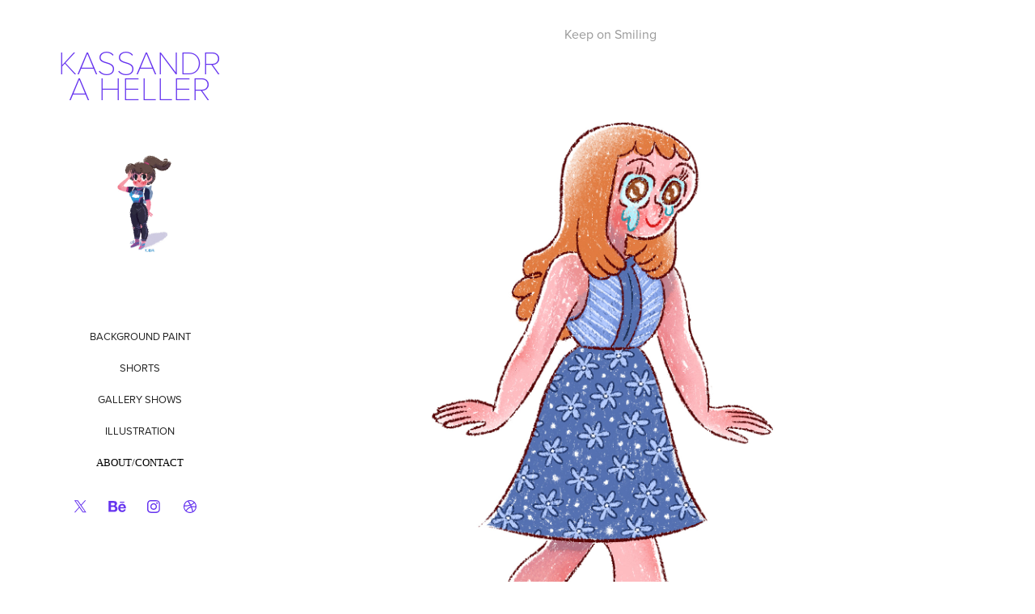

--- FILE ---
content_type: text/html; charset=utf-8
request_url: https://kassandraheller.myportfolio.com/keep-on-smiling
body_size: 8859
content:
<!DOCTYPE HTML>
<html lang="en-US">
<head>
  <meta charset="UTF-8" />
  <meta name="viewport" content="width=device-width, initial-scale=1" />
      <meta name="keywords"  content="ILLUSTRATION,animation,art,art directing,children illustration,books,dry brush" />
      <meta name="description"  content="A drawing of a manager dealing with too much on her plate and all she can do is keep chipping away at the work that needs to be done. " />
      <meta name="twitter:card"  content="summary_large_image" />
      <meta name="twitter:site"  content="@AdobePortfolio" />
      <meta  property="og:title" content="kassandra heller - Keep on Smiling" />
      <meta  property="og:description" content="A drawing of a manager dealing with too much on her plate and all she can do is keep chipping away at the work that needs to be done. " />
      <meta  property="og:image" content="https://cdn.myportfolio.com/3604d1cc560eaceb59dee0632aca2ace/e208722f-e667-48d4-b5ad-e3f6b000f04f_car_202x158.jpg?h=5c83669f14a47e466a949a8635153f2d" />
        <link rel="icon" href="https://cdn.myportfolio.com/3604d1cc560eaceb59dee0632aca2ace/6495544c-07c0-4156-8031-3950b5e7f518_carw_1x1x32.jpg?h=770a9c8a7af2c71d19607fa87bb595aa" />
      <link rel="stylesheet" href="/dist/css/main.css" type="text/css" />
      <link rel="stylesheet" href="https://cdn.myportfolio.com/3604d1cc560eaceb59dee0632aca2ace/717829a48b5fad64747b7bf2f577ae731714449146.css?h=d3dda0aa61c04deb128c9f59b72e3f85" type="text/css" />
    <link rel="canonical" href="https://kassandraheller.myportfolio.com/keep-on-smiling" />
      <title>kassandra heller - Keep on Smiling</title>
    <script type="text/javascript" src="//use.typekit.net/ik/[base64].js?cb=35f77bfb8b50944859ea3d3804e7194e7a3173fb" async onload="
    try {
      window.Typekit.load();
    } catch (e) {
      console.warn('Typekit not loaded.');
    }
    "></script>
</head>
  <body class="transition-enabled">  <div class='page-background-video page-background-video-with-panel'>
  </div>
  <div class="js-responsive-nav">
    <div class="responsive-nav has-social">
      <div class="close-responsive-click-area js-close-responsive-nav">
        <div class="close-responsive-button"></div>
      </div>
          <nav data-hover-hint="nav">
              <ul class="group">
                  <li class="gallery-title"><a href="/background-paint"  >Background Paint</a></li>
              </ul>
              <ul class="group">
                  <li class="gallery-title"><a href="/shorts"  >Shorts</a></li>
              </ul>
              <ul class="group">
                  <li class="gallery-title"><a href="/gallery-shows"  >Gallery Shows</a></li>
              </ul>
              <ul class="group">
                  <li class="gallery-title"><a href="/work"  >Illustration</a></li>
              </ul>
      <div class="page-title">
        <a href="/contact" >About/Contact</a>
      </div>
              <div class="social pf-nav-social" data-hover-hint="navSocialIcons">
                <ul>
                        <li>
                          <a href="https://twitter.com/KassandraHeller" target="_blank">
                            <svg xmlns="http://www.w3.org/2000/svg" xmlns:xlink="http://www.w3.org/1999/xlink" version="1.1" x="0px" y="0px" viewBox="-8 -3 35 24" xml:space="preserve" class="icon"><path d="M10.4 7.4 16.9 0h-1.5L9.7 6.4 5.2 0H0l6.8 9.7L0 17.4h1.5l5.9-6.8 4.7 6.8h5.2l-6.9-10ZM8.3 9.8l-.7-1-5.5-7.6h2.4l4.4 6.2.7 1 5.7 8h-2.4L8.3 9.8Z"/></svg>
                          </a>
                        </li>
                        <li>
                          <a href="https://www.behance.net/kassandrahell" target="_blank">
                            <svg id="Layer_1" data-name="Layer 1" xmlns="http://www.w3.org/2000/svg" viewBox="0 0 30 24" class="icon"><path id="path-1" d="M18.83,14.38a2.78,2.78,0,0,0,.65,1.9,2.31,2.31,0,0,0,1.7.59,2.31,2.31,0,0,0,1.38-.41,1.79,1.79,0,0,0,.71-0.87h2.31a4.48,4.48,0,0,1-1.71,2.53,5,5,0,0,1-2.78.76,5.53,5.53,0,0,1-2-.37,4.34,4.34,0,0,1-1.55-1,4.77,4.77,0,0,1-1-1.63,6.29,6.29,0,0,1,0-4.13,4.83,4.83,0,0,1,1-1.64A4.64,4.64,0,0,1,19.09,9a4.86,4.86,0,0,1,2-.4A4.5,4.5,0,0,1,23.21,9a4.36,4.36,0,0,1,1.5,1.3,5.39,5.39,0,0,1,.84,1.86,7,7,0,0,1,.18,2.18h-6.9Zm3.67-3.24A1.94,1.94,0,0,0,21,10.6a2.26,2.26,0,0,0-1,.22,2,2,0,0,0-.66.54,1.94,1.94,0,0,0-.35.69,3.47,3.47,0,0,0-.12.65h4.29A2.75,2.75,0,0,0,22.5,11.14ZM18.29,6h5.36V7.35H18.29V6ZM13.89,17.7a4.4,4.4,0,0,1-1.51.7,6.44,6.44,0,0,1-1.73.22H4.24V5.12h6.24a7.7,7.7,0,0,1,1.73.17,3.67,3.67,0,0,1,1.33.56,2.6,2.6,0,0,1,.86,1,3.74,3.74,0,0,1,.3,1.58,3,3,0,0,1-.46,1.7,3.33,3.33,0,0,1-1.35,1.12,3.19,3.19,0,0,1,1.82,1.26,3.79,3.79,0,0,1,.59,2.17,3.79,3.79,0,0,1-.39,1.77A3.24,3.24,0,0,1,13.89,17.7ZM11.72,8.19a1.25,1.25,0,0,0-.45-0.47,1.88,1.88,0,0,0-.64-0.24,5.5,5.5,0,0,0-.76-0.05H7.16v3.16h3a2,2,0,0,0,1.28-.38A1.43,1.43,0,0,0,11.89,9,1.73,1.73,0,0,0,11.72,8.19ZM11.84,13a2.39,2.39,0,0,0-1.52-.45H7.16v3.73h3.11a3.61,3.61,0,0,0,.82-0.09A2,2,0,0,0,11.77,16a1.39,1.39,0,0,0,.47-0.54,1.85,1.85,0,0,0,.17-0.88A1.77,1.77,0,0,0,11.84,13Z"/></svg>
                          </a>
                        </li>
                        <li>
                          <a href="https://www.instagram.com/kassandraheller/" target="_blank">
                            <svg version="1.1" id="Layer_1" xmlns="http://www.w3.org/2000/svg" xmlns:xlink="http://www.w3.org/1999/xlink" viewBox="0 0 30 24" style="enable-background:new 0 0 30 24;" xml:space="preserve" class="icon">
                            <g>
                              <path d="M15,5.4c2.1,0,2.4,0,3.2,0c0.8,0,1.2,0.2,1.5,0.3c0.4,0.1,0.6,0.3,0.9,0.6c0.3,0.3,0.5,0.5,0.6,0.9
                                c0.1,0.3,0.2,0.7,0.3,1.5c0,0.8,0,1.1,0,3.2s0,2.4,0,3.2c0,0.8-0.2,1.2-0.3,1.5c-0.1,0.4-0.3,0.6-0.6,0.9c-0.3,0.3-0.5,0.5-0.9,0.6
                                c-0.3,0.1-0.7,0.2-1.5,0.3c-0.8,0-1.1,0-3.2,0s-2.4,0-3.2,0c-0.8,0-1.2-0.2-1.5-0.3c-0.4-0.1-0.6-0.3-0.9-0.6
                                c-0.3-0.3-0.5-0.5-0.6-0.9c-0.1-0.3-0.2-0.7-0.3-1.5c0-0.8,0-1.1,0-3.2s0-2.4,0-3.2c0-0.8,0.2-1.2,0.3-1.5c0.1-0.4,0.3-0.6,0.6-0.9
                                c0.3-0.3,0.5-0.5,0.9-0.6c0.3-0.1,0.7-0.2,1.5-0.3C12.6,5.4,12.9,5.4,15,5.4 M15,4c-2.2,0-2.4,0-3.3,0c-0.9,0-1.4,0.2-1.9,0.4
                                c-0.5,0.2-1,0.5-1.4,0.9C7.9,5.8,7.6,6.2,7.4,6.8C7.2,7.3,7.1,7.9,7,8.7C7,9.6,7,9.8,7,12s0,2.4,0,3.3c0,0.9,0.2,1.4,0.4,1.9
                                c0.2,0.5,0.5,1,0.9,1.4c0.4,0.4,0.9,0.7,1.4,0.9c0.5,0.2,1.1,0.3,1.9,0.4c0.9,0,1.1,0,3.3,0s2.4,0,3.3,0c0.9,0,1.4-0.2,1.9-0.4
                                c0.5-0.2,1-0.5,1.4-0.9c0.4-0.4,0.7-0.9,0.9-1.4c0.2-0.5,0.3-1.1,0.4-1.9c0-0.9,0-1.1,0-3.3s0-2.4,0-3.3c0-0.9-0.2-1.4-0.4-1.9
                                c-0.2-0.5-0.5-1-0.9-1.4c-0.4-0.4-0.9-0.7-1.4-0.9c-0.5-0.2-1.1-0.3-1.9-0.4C17.4,4,17.2,4,15,4L15,4L15,4z"/>
                              <path d="M15,7.9c-2.3,0-4.1,1.8-4.1,4.1s1.8,4.1,4.1,4.1s4.1-1.8,4.1-4.1S17.3,7.9,15,7.9L15,7.9z M15,14.7c-1.5,0-2.7-1.2-2.7-2.7
                                c0-1.5,1.2-2.7,2.7-2.7s2.7,1.2,2.7,2.7C17.7,13.5,16.5,14.7,15,14.7L15,14.7z"/>
                              <path d="M20.2,7.7c0,0.5-0.4,1-1,1s-1-0.4-1-1s0.4-1,1-1S20.2,7.2,20.2,7.7L20.2,7.7z"/>
                            </g>
                            </svg>
                          </a>
                        </li>
                        <li>
                          <a href="https://dribbble.com/kassandra-heller" target="_blank">
                            <svg xmlns="http://www.w3.org/2000/svg" xmlns:xlink="http://www.w3.org/1999/xlink" version="1.1" id="Layer_1" x="0px" y="0px" viewBox="0 0 30 24" xml:space="preserve" class="icon"><path d="M15 20c-4.41 0-8-3.59-8-8s3.59-8 8-8c4.41 0 8 3.6 8 8S19.41 20 15 20L15 20z M21.75 13.1 c-0.23-0.07-2.12-0.64-4.26-0.29c0.89 2.5 1.3 4.5 1.3 4.87C20.35 16.6 21.4 15 21.8 13.1L21.75 13.1z M17.67 18.3 c-0.1-0.6-0.5-2.69-1.46-5.18c-0.02 0-0.03 0.01-0.05 0.01c-3.85 1.34-5.24 4.02-5.36 4.27c1.16 0.9 2.6 1.4 4.2 1.4 C15.95 18.8 16.9 18.6 17.7 18.3L17.67 18.3z M9.92 16.58c0.15-0.27 2.03-3.37 5.55-4.51c0.09-0.03 0.18-0.06 0.27-0.08 c-0.17-0.39-0.36-0.78-0.55-1.16c-3.41 1.02-6.72 0.98-7.02 0.97c0 0.1 0 0.1 0 0.21C8.17 13.8 8.8 15.4 9.9 16.58L9.92 16.6 z M8.31 10.61c0.31 0 3.1 0 6.32-0.83c-1.13-2.01-2.35-3.7-2.53-3.95C10.18 6.7 8.8 8.5 8.3 10.61L8.31 10.61z M13.4 5.4 c0.19 0.2 1.4 1.9 2.5 4c2.43-0.91 3.46-2.29 3.58-2.47C18.32 5.8 16.7 5.2 15 5.18C14.45 5.2 13.9 5.2 13.4 5.4 L13.4 5.37z M20.29 7.69c-0.14 0.19-1.29 1.66-3.82 2.69c0.16 0.3 0.3 0.7 0.5 0.99c0.05 0.1 0.1 0.2 0.1 0.3 c2.27-0.29 4.5 0.2 4.8 0.22C21.82 10.3 21.2 8.8 20.3 7.69L20.29 7.69z"/></svg>
                          </a>
                        </li>
                </ul>
              </div>
          </nav>
    </div>
  </div>
  <div class="site-wrap cfix js-site-wrap">
    <div class="site-container">
      <div class="site-content e2e-site-content">
        <div class="sidebar-content">
          <header class="site-header">
              <div class="logo-wrap" data-hover-hint="logo">
                    <div class="logo e2e-site-logo-text logo-text  ">
    <a href="/contact" class="preserve-whitespace">Kassandra Heller</a>

</div>
<div class="logo-secondary logo-secondary-image ">
    <div class="image-normal image-link">
     <img src="https://cdn.myportfolio.com/3604d1cc560eaceb59dee0632aca2ace/1b039ec4-7e33-4636-a5d5-39138c2e2151_rwc_0x0x2700x2700x4096.jpg?h=8d4ed0c274c0f86ae4bed57282811490" alt="Welcome to my portfolio">
    </div>
</div>

              </div>
  <div class="hamburger-click-area js-hamburger">
    <div class="hamburger">
      <i></i>
      <i></i>
      <i></i>
    </div>
  </div>
          </header>
              <nav data-hover-hint="nav">
              <ul class="group">
                  <li class="gallery-title"><a href="/background-paint"  >Background Paint</a></li>
              </ul>
              <ul class="group">
                  <li class="gallery-title"><a href="/shorts"  >Shorts</a></li>
              </ul>
              <ul class="group">
                  <li class="gallery-title"><a href="/gallery-shows"  >Gallery Shows</a></li>
              </ul>
              <ul class="group">
                  <li class="gallery-title"><a href="/work"  >Illustration</a></li>
              </ul>
      <div class="page-title">
        <a href="/contact" >About/Contact</a>
      </div>
                  <div class="social pf-nav-social" data-hover-hint="navSocialIcons">
                    <ul>
                            <li>
                              <a href="https://twitter.com/KassandraHeller" target="_blank">
                                <svg xmlns="http://www.w3.org/2000/svg" xmlns:xlink="http://www.w3.org/1999/xlink" version="1.1" x="0px" y="0px" viewBox="-8 -3 35 24" xml:space="preserve" class="icon"><path d="M10.4 7.4 16.9 0h-1.5L9.7 6.4 5.2 0H0l6.8 9.7L0 17.4h1.5l5.9-6.8 4.7 6.8h5.2l-6.9-10ZM8.3 9.8l-.7-1-5.5-7.6h2.4l4.4 6.2.7 1 5.7 8h-2.4L8.3 9.8Z"/></svg>
                              </a>
                            </li>
                            <li>
                              <a href="https://www.behance.net/kassandrahell" target="_blank">
                                <svg id="Layer_1" data-name="Layer 1" xmlns="http://www.w3.org/2000/svg" viewBox="0 0 30 24" class="icon"><path id="path-1" d="M18.83,14.38a2.78,2.78,0,0,0,.65,1.9,2.31,2.31,0,0,0,1.7.59,2.31,2.31,0,0,0,1.38-.41,1.79,1.79,0,0,0,.71-0.87h2.31a4.48,4.48,0,0,1-1.71,2.53,5,5,0,0,1-2.78.76,5.53,5.53,0,0,1-2-.37,4.34,4.34,0,0,1-1.55-1,4.77,4.77,0,0,1-1-1.63,6.29,6.29,0,0,1,0-4.13,4.83,4.83,0,0,1,1-1.64A4.64,4.64,0,0,1,19.09,9a4.86,4.86,0,0,1,2-.4A4.5,4.5,0,0,1,23.21,9a4.36,4.36,0,0,1,1.5,1.3,5.39,5.39,0,0,1,.84,1.86,7,7,0,0,1,.18,2.18h-6.9Zm3.67-3.24A1.94,1.94,0,0,0,21,10.6a2.26,2.26,0,0,0-1,.22,2,2,0,0,0-.66.54,1.94,1.94,0,0,0-.35.69,3.47,3.47,0,0,0-.12.65h4.29A2.75,2.75,0,0,0,22.5,11.14ZM18.29,6h5.36V7.35H18.29V6ZM13.89,17.7a4.4,4.4,0,0,1-1.51.7,6.44,6.44,0,0,1-1.73.22H4.24V5.12h6.24a7.7,7.7,0,0,1,1.73.17,3.67,3.67,0,0,1,1.33.56,2.6,2.6,0,0,1,.86,1,3.74,3.74,0,0,1,.3,1.58,3,3,0,0,1-.46,1.7,3.33,3.33,0,0,1-1.35,1.12,3.19,3.19,0,0,1,1.82,1.26,3.79,3.79,0,0,1,.59,2.17,3.79,3.79,0,0,1-.39,1.77A3.24,3.24,0,0,1,13.89,17.7ZM11.72,8.19a1.25,1.25,0,0,0-.45-0.47,1.88,1.88,0,0,0-.64-0.24,5.5,5.5,0,0,0-.76-0.05H7.16v3.16h3a2,2,0,0,0,1.28-.38A1.43,1.43,0,0,0,11.89,9,1.73,1.73,0,0,0,11.72,8.19ZM11.84,13a2.39,2.39,0,0,0-1.52-.45H7.16v3.73h3.11a3.61,3.61,0,0,0,.82-0.09A2,2,0,0,0,11.77,16a1.39,1.39,0,0,0,.47-0.54,1.85,1.85,0,0,0,.17-0.88A1.77,1.77,0,0,0,11.84,13Z"/></svg>
                              </a>
                            </li>
                            <li>
                              <a href="https://www.instagram.com/kassandraheller/" target="_blank">
                                <svg version="1.1" id="Layer_1" xmlns="http://www.w3.org/2000/svg" xmlns:xlink="http://www.w3.org/1999/xlink" viewBox="0 0 30 24" style="enable-background:new 0 0 30 24;" xml:space="preserve" class="icon">
                                <g>
                                  <path d="M15,5.4c2.1,0,2.4,0,3.2,0c0.8,0,1.2,0.2,1.5,0.3c0.4,0.1,0.6,0.3,0.9,0.6c0.3,0.3,0.5,0.5,0.6,0.9
                                    c0.1,0.3,0.2,0.7,0.3,1.5c0,0.8,0,1.1,0,3.2s0,2.4,0,3.2c0,0.8-0.2,1.2-0.3,1.5c-0.1,0.4-0.3,0.6-0.6,0.9c-0.3,0.3-0.5,0.5-0.9,0.6
                                    c-0.3,0.1-0.7,0.2-1.5,0.3c-0.8,0-1.1,0-3.2,0s-2.4,0-3.2,0c-0.8,0-1.2-0.2-1.5-0.3c-0.4-0.1-0.6-0.3-0.9-0.6
                                    c-0.3-0.3-0.5-0.5-0.6-0.9c-0.1-0.3-0.2-0.7-0.3-1.5c0-0.8,0-1.1,0-3.2s0-2.4,0-3.2c0-0.8,0.2-1.2,0.3-1.5c0.1-0.4,0.3-0.6,0.6-0.9
                                    c0.3-0.3,0.5-0.5,0.9-0.6c0.3-0.1,0.7-0.2,1.5-0.3C12.6,5.4,12.9,5.4,15,5.4 M15,4c-2.2,0-2.4,0-3.3,0c-0.9,0-1.4,0.2-1.9,0.4
                                    c-0.5,0.2-1,0.5-1.4,0.9C7.9,5.8,7.6,6.2,7.4,6.8C7.2,7.3,7.1,7.9,7,8.7C7,9.6,7,9.8,7,12s0,2.4,0,3.3c0,0.9,0.2,1.4,0.4,1.9
                                    c0.2,0.5,0.5,1,0.9,1.4c0.4,0.4,0.9,0.7,1.4,0.9c0.5,0.2,1.1,0.3,1.9,0.4c0.9,0,1.1,0,3.3,0s2.4,0,3.3,0c0.9,0,1.4-0.2,1.9-0.4
                                    c0.5-0.2,1-0.5,1.4-0.9c0.4-0.4,0.7-0.9,0.9-1.4c0.2-0.5,0.3-1.1,0.4-1.9c0-0.9,0-1.1,0-3.3s0-2.4,0-3.3c0-0.9-0.2-1.4-0.4-1.9
                                    c-0.2-0.5-0.5-1-0.9-1.4c-0.4-0.4-0.9-0.7-1.4-0.9c-0.5-0.2-1.1-0.3-1.9-0.4C17.4,4,17.2,4,15,4L15,4L15,4z"/>
                                  <path d="M15,7.9c-2.3,0-4.1,1.8-4.1,4.1s1.8,4.1,4.1,4.1s4.1-1.8,4.1-4.1S17.3,7.9,15,7.9L15,7.9z M15,14.7c-1.5,0-2.7-1.2-2.7-2.7
                                    c0-1.5,1.2-2.7,2.7-2.7s2.7,1.2,2.7,2.7C17.7,13.5,16.5,14.7,15,14.7L15,14.7z"/>
                                  <path d="M20.2,7.7c0,0.5-0.4,1-1,1s-1-0.4-1-1s0.4-1,1-1S20.2,7.2,20.2,7.7L20.2,7.7z"/>
                                </g>
                                </svg>
                              </a>
                            </li>
                            <li>
                              <a href="https://dribbble.com/kassandra-heller" target="_blank">
                                <svg xmlns="http://www.w3.org/2000/svg" xmlns:xlink="http://www.w3.org/1999/xlink" version="1.1" id="Layer_1" x="0px" y="0px" viewBox="0 0 30 24" xml:space="preserve" class="icon"><path d="M15 20c-4.41 0-8-3.59-8-8s3.59-8 8-8c4.41 0 8 3.6 8 8S19.41 20 15 20L15 20z M21.75 13.1 c-0.23-0.07-2.12-0.64-4.26-0.29c0.89 2.5 1.3 4.5 1.3 4.87C20.35 16.6 21.4 15 21.8 13.1L21.75 13.1z M17.67 18.3 c-0.1-0.6-0.5-2.69-1.46-5.18c-0.02 0-0.03 0.01-0.05 0.01c-3.85 1.34-5.24 4.02-5.36 4.27c1.16 0.9 2.6 1.4 4.2 1.4 C15.95 18.8 16.9 18.6 17.7 18.3L17.67 18.3z M9.92 16.58c0.15-0.27 2.03-3.37 5.55-4.51c0.09-0.03 0.18-0.06 0.27-0.08 c-0.17-0.39-0.36-0.78-0.55-1.16c-3.41 1.02-6.72 0.98-7.02 0.97c0 0.1 0 0.1 0 0.21C8.17 13.8 8.8 15.4 9.9 16.58L9.92 16.6 z M8.31 10.61c0.31 0 3.1 0 6.32-0.83c-1.13-2.01-2.35-3.7-2.53-3.95C10.18 6.7 8.8 8.5 8.3 10.61L8.31 10.61z M13.4 5.4 c0.19 0.2 1.4 1.9 2.5 4c2.43-0.91 3.46-2.29 3.58-2.47C18.32 5.8 16.7 5.2 15 5.18C14.45 5.2 13.9 5.2 13.4 5.4 L13.4 5.37z M20.29 7.69c-0.14 0.19-1.29 1.66-3.82 2.69c0.16 0.3 0.3 0.7 0.5 0.99c0.05 0.1 0.1 0.2 0.1 0.3 c2.27-0.29 4.5 0.2 4.8 0.22C21.82 10.3 21.2 8.8 20.3 7.69L20.29 7.69z"/></svg>
                              </a>
                            </li>
                    </ul>
                  </div>
              </nav>
        </div>
        <main>
  <div class="page-container" data-context="page.page.container" data-hover-hint="pageContainer">
    <section class="page standard-modules">
      <div class="page-content js-page-content" data-context="pages" data-identity="id:p5de81bceb686ab64e263ca3c55d45f0a8c345cbd20ae54e2c78c0">
        <div id="project-canvas" class="js-project-modules modules content">
          <div id="project-modules">
              
              
              
              
              
              <div class="project-module module text project-module-text align-center js-project-module e2e-site-project-module-text">
  <div class="rich-text js-text-editable module-text"><div data-style-network="text-align: center;" data-class-network="title"><span data-class-network="texteditor-inline-fontsize" data-style-network="font-size:45px;"><span data-class-network="texteditor-inline-color" data-style-network="color:#FCCA00;">Keep on Smiling</span></span></div></div>
</div>

              
              
              
              
              
              <div class="project-module module image project-module-image js-js-project-module" >

  

  
     <div class="js-lightbox" data-src="https://cdn.myportfolio.com/3604d1cc560eaceb59dee0632aca2ace/5a93eca5-b7c5-45ed-97f0-9b81e1b9eca7.jpg?h=2678756427575be125240d48a6457bcd">
           <img
             class="js-lazy e2e-site-project-module-image"
             src="[data-uri]"
             data-src="https://cdn.myportfolio.com/3604d1cc560eaceb59dee0632aca2ace/5a93eca5-b7c5-45ed-97f0-9b81e1b9eca7_rw_3840.jpg?h=ac8e422f1288885d866e410f74ea4efb"
             data-srcset="https://cdn.myportfolio.com/3604d1cc560eaceb59dee0632aca2ace/5a93eca5-b7c5-45ed-97f0-9b81e1b9eca7_rw_600.jpg?h=15a807e68de70803ed18b60f2d65eb9a 600w,https://cdn.myportfolio.com/3604d1cc560eaceb59dee0632aca2ace/5a93eca5-b7c5-45ed-97f0-9b81e1b9eca7_rw_1200.jpg?h=7942230ba81c7c36d87cd627b68bed7c 1200w,https://cdn.myportfolio.com/3604d1cc560eaceb59dee0632aca2ace/5a93eca5-b7c5-45ed-97f0-9b81e1b9eca7_rw_1920.jpg?h=ff24dabd58246e682865cff564965837 1920w,https://cdn.myportfolio.com/3604d1cc560eaceb59dee0632aca2ace/5a93eca5-b7c5-45ed-97f0-9b81e1b9eca7_rw_3840.jpg?h=ac8e422f1288885d866e410f74ea4efb 3840w,"
             data-sizes="(max-width: 3840px) 100vw, 3840px"
             width="3840"
             height="0"
             style="padding-bottom: 90%; background: rgba(0, 0, 0, 0.03)"
             
           >
     </div>
  

</div>

              
              
              
              
              
              
              
              
          </div>
        </div>
      </div>
    </section>
          <section class="other-projects" data-context="page.page.other_pages" data-hover-hint="otherPages">
            <div class="title-wrapper">
              <div class="title-container">
                  <h3 class="other-projects-title preserve-whitespace">You may also like</h3>
              </div>
            </div>
            <div class="project-covers">
                  <a class="project-cover js-project-cover-touch hold-space" href="/grandma" data-context="pages" data-identity="id:p5dd57a75a6a4de2c1386b68843a4ed716bef77719eef1c724690d">
                      <div class="cover-image-wrap">
                        <div class="cover-image">
                            <div class="cover cover-normal">

            <img
              class="cover__img js-lazy"
              src="https://cdn.myportfolio.com/3604d1cc560eaceb59dee0632aca2ace/13663a39-ed6d-482b-9fd3-46b497165c86_carw_202x158x32.jpg?h=abe0ee693c11f3554995c00f3454afe3"
              data-src="https://cdn.myportfolio.com/3604d1cc560eaceb59dee0632aca2ace/13663a39-ed6d-482b-9fd3-46b497165c86_car_202x158.jpg?h=dd59edb8319b06123d726364bcfd2fbe"
              data-srcset="https://cdn.myportfolio.com/3604d1cc560eaceb59dee0632aca2ace/13663a39-ed6d-482b-9fd3-46b497165c86_carw_202x158x640.jpg?h=f6ed88732406e6d5590370893d615a3a 640w, https://cdn.myportfolio.com/3604d1cc560eaceb59dee0632aca2ace/13663a39-ed6d-482b-9fd3-46b497165c86_carw_202x158x1280.jpg?h=3dfa58fd634d7b4cec01de98849aab36 1280w, https://cdn.myportfolio.com/3604d1cc560eaceb59dee0632aca2ace/13663a39-ed6d-482b-9fd3-46b497165c86_carw_202x158x1366.jpg?h=96e3fdd4c20ba56716680d80df112791 1366w, https://cdn.myportfolio.com/3604d1cc560eaceb59dee0632aca2ace/13663a39-ed6d-482b-9fd3-46b497165c86_carw_202x158x1920.jpg?h=9455447a762b9f792fdfa373266d8477 1920w, https://cdn.myportfolio.com/3604d1cc560eaceb59dee0632aca2ace/13663a39-ed6d-482b-9fd3-46b497165c86_carw_202x158x2560.jpg?h=d001b9fff3bd4b3da4d27835f30f2372 2560w, https://cdn.myportfolio.com/3604d1cc560eaceb59dee0632aca2ace/13663a39-ed6d-482b-9fd3-46b497165c86_carw_202x158x5120.jpg?h=773ca5b5876fde6002030abbb2105b85 5120w"
              data-sizes="(max-width: 540px) 100vw, (max-width: 768px) 50vw, calc(1400px / 3)"
            >
                                      </div>
                        </div>
                      </div>
                    <div class="details-wrap">
                      <div class="details">
                        <div class="details-inner">
                            <div class="title preserve-whitespace">Grandma</div>
                            <div class="date">2019</div>
                        </div>
                      </div>
                    </div>
                  </a>
                  <a class="project-cover js-project-cover-touch hold-space" href="/big-city-greens-pokemon-crossover" data-context="pages" data-identity="id:p60e73ad93187f360bbef53903669134e484218c878945636273ff">
                      <div class="cover-image-wrap">
                        <div class="cover-image">
                            <div class="cover cover-normal">

            <img
              class="cover__img js-lazy"
              src="https://cdn.myportfolio.com/3604d1cc560eaceb59dee0632aca2ace/ebe30e3d-5c67-4547-9028-1501275b4e3d_carw_202x158x32.jpg?h=3eda730ea167e9b3ef5da762775d7cd2"
              data-src="https://cdn.myportfolio.com/3604d1cc560eaceb59dee0632aca2ace/ebe30e3d-5c67-4547-9028-1501275b4e3d_car_202x158.jpg?h=c30f024898e5918b2ad73b46efc66f71"
              data-srcset="https://cdn.myportfolio.com/3604d1cc560eaceb59dee0632aca2ace/ebe30e3d-5c67-4547-9028-1501275b4e3d_carw_202x158x640.jpg?h=0b05415aab8dd0f3aa5df06137a84a50 640w, https://cdn.myportfolio.com/3604d1cc560eaceb59dee0632aca2ace/ebe30e3d-5c67-4547-9028-1501275b4e3d_carw_202x158x1280.jpg?h=e59684ec58d445d44d82911647e4eac5 1280w, https://cdn.myportfolio.com/3604d1cc560eaceb59dee0632aca2ace/ebe30e3d-5c67-4547-9028-1501275b4e3d_carw_202x158x1366.jpg?h=a4295c282e5a2cce275d02bd8c3645ff 1366w, https://cdn.myportfolio.com/3604d1cc560eaceb59dee0632aca2ace/ebe30e3d-5c67-4547-9028-1501275b4e3d_carw_202x158x1920.jpg?h=e5e45718e359de415facef820d621ba7 1920w, https://cdn.myportfolio.com/3604d1cc560eaceb59dee0632aca2ace/ebe30e3d-5c67-4547-9028-1501275b4e3d_carw_202x158x2560.jpg?h=5416118227e8fd3a069e3fa846ab9166 2560w, https://cdn.myportfolio.com/3604d1cc560eaceb59dee0632aca2ace/ebe30e3d-5c67-4547-9028-1501275b4e3d_carw_202x158x5120.jpg?h=0f3b34ff07ed1d0596dc00c017bc8a83 5120w"
              data-sizes="(max-width: 540px) 100vw, (max-width: 768px) 50vw, calc(1400px / 3)"
            >
                                      </div>
                        </div>
                      </div>
                    <div class="details-wrap">
                      <div class="details">
                        <div class="details-inner">
                            <div class="title preserve-whitespace">Big City Greens / Pokemon crossover</div>
                            <div class="date">2021</div>
                        </div>
                      </div>
                    </div>
                  </a>
                  <a class="project-cover js-project-cover-touch hold-space" href="/my-office-2015" data-context="pages" data-identity="id:p5dab4d7b7acff2ee5ba70b43e4879a7e06360886cdef48c935a2e">
                      <div class="cover-image-wrap">
                        <div class="cover-image">
                            <div class="cover cover-normal">

            <img
              class="cover__img js-lazy"
              src="https://cdn.myportfolio.com/3604d1cc560eaceb59dee0632aca2ace/e20049ca-18f8-40b6-a16b-6f8b53e9c6f8_rwc_108x28x479x375x32.png?h=1b7dd85015b10121e8005919112ad838"
              data-src="https://cdn.myportfolio.com/3604d1cc560eaceb59dee0632aca2ace/e20049ca-18f8-40b6-a16b-6f8b53e9c6f8_rwc_108x28x479x375x479.png?h=acbd09df1b1007dc755c84204e55d7ee"
              data-srcset="https://cdn.myportfolio.com/3604d1cc560eaceb59dee0632aca2ace/e20049ca-18f8-40b6-a16b-6f8b53e9c6f8_rwc_108x28x479x375x640.png?h=8e942e1b052aa090c39dcda265f87b85 640w, https://cdn.myportfolio.com/3604d1cc560eaceb59dee0632aca2ace/e20049ca-18f8-40b6-a16b-6f8b53e9c6f8_rwc_108x28x479x375x479.png?h=acbd09df1b1007dc755c84204e55d7ee 1280w, https://cdn.myportfolio.com/3604d1cc560eaceb59dee0632aca2ace/e20049ca-18f8-40b6-a16b-6f8b53e9c6f8_rwc_108x28x479x375x479.png?h=acbd09df1b1007dc755c84204e55d7ee 1366w, https://cdn.myportfolio.com/3604d1cc560eaceb59dee0632aca2ace/e20049ca-18f8-40b6-a16b-6f8b53e9c6f8_rwc_108x28x479x375x479.png?h=acbd09df1b1007dc755c84204e55d7ee 1920w, https://cdn.myportfolio.com/3604d1cc560eaceb59dee0632aca2ace/e20049ca-18f8-40b6-a16b-6f8b53e9c6f8_rwc_108x28x479x375x479.png?h=acbd09df1b1007dc755c84204e55d7ee 2560w, https://cdn.myportfolio.com/3604d1cc560eaceb59dee0632aca2ace/e20049ca-18f8-40b6-a16b-6f8b53e9c6f8_rwc_108x28x479x375x479.png?h=acbd09df1b1007dc755c84204e55d7ee 5120w"
              data-sizes="(max-width: 540px) 100vw, (max-width: 768px) 50vw, calc(1400px / 3)"
            >
                                      </div>
                        </div>
                      </div>
                    <div class="details-wrap">
                      <div class="details">
                        <div class="details-inner">
                            <div class="title preserve-whitespace">My Office, 2015</div>
                            <div class="date">2019</div>
                        </div>
                      </div>
                    </div>
                  </a>
                  <a class="project-cover js-project-cover-touch hold-space" href="/big-city-greens-promo-art-2017" data-context="pages" data-identity="id:p5db87f240f8230060332b944783f077b7d5d2e9221c66d66ca82e">
                      <div class="cover-image-wrap">
                        <div class="cover-image">
                            <div class="cover cover-normal">

            <img
              class="cover__img js-lazy"
              src="https://cdn.myportfolio.com/3604d1cc560eaceb59dee0632aca2ace/959b2f96-5617-4e1f-ba60-45f67b4769c8_carw_202x158x32.gif?h=cf45303ca779be216c24635ea08d0089"
              data-src="https://cdn.myportfolio.com/3604d1cc560eaceb59dee0632aca2ace/959b2f96-5617-4e1f-ba60-45f67b4769c8_car_202x158.gif?h=1b80c947687378bd420c1cfb169785be"
              data-srcset="https://cdn.myportfolio.com/3604d1cc560eaceb59dee0632aca2ace/959b2f96-5617-4e1f-ba60-45f67b4769c8_carw_202x158x640.gif?h=c221c58b3adc915b53ddb6a5e7a22937 640w, https://cdn.myportfolio.com/3604d1cc560eaceb59dee0632aca2ace/959b2f96-5617-4e1f-ba60-45f67b4769c8_carw_202x158x1280.gif?h=def6bfe051258885b6961abc3386f740 1280w, https://cdn.myportfolio.com/3604d1cc560eaceb59dee0632aca2ace/959b2f96-5617-4e1f-ba60-45f67b4769c8_carw_202x158x1366.gif?h=c50f606fbf0010dcbf2c753ab774840f 1366w, https://cdn.myportfolio.com/3604d1cc560eaceb59dee0632aca2ace/959b2f96-5617-4e1f-ba60-45f67b4769c8_carw_202x158x1920.gif?h=01a5ee60bbce354ec8ecdd5cf9cf66e7 1920w, https://cdn.myportfolio.com/3604d1cc560eaceb59dee0632aca2ace/959b2f96-5617-4e1f-ba60-45f67b4769c8_carw_202x158x2560.gif?h=71204e2ae89ce3de7d9a17519458b7eb 2560w, https://cdn.myportfolio.com/3604d1cc560eaceb59dee0632aca2ace/959b2f96-5617-4e1f-ba60-45f67b4769c8_carw_202x158x5120.gif?h=65cd73ede0f45b30809def5b2e08be64 5120w"
              data-sizes="(max-width: 540px) 100vw, (max-width: 768px) 50vw, calc(1400px / 3)"
            >
                                      </div>
                        </div>
                      </div>
                    <div class="details-wrap">
                      <div class="details">
                        <div class="details-inner">
                            <div class="title preserve-whitespace">Big City Greens, Promo art, 2018</div>
                            <div class="date">2019</div>
                        </div>
                      </div>
                    </div>
                  </a>
                  <a class="project-cover js-project-cover-touch hold-space" href="/overwhelmed" data-context="pages" data-identity="id:p5dcc7487ce776c4e375b5a01c47fef76d09e210b069773b0873c5">
                      <div class="cover-image-wrap">
                        <div class="cover-image">
                            <div class="cover cover-normal">

            <img
              class="cover__img js-lazy"
              src="https://cdn.myportfolio.com/3604d1cc560eaceb59dee0632aca2ace/0f24f4e6-bef1-4a66-b331-f5a022cf8b93_carw_202x158x32.jpg?h=1ef16903194bdf64ce12ab6768e15f95"
              data-src="https://cdn.myportfolio.com/3604d1cc560eaceb59dee0632aca2ace/0f24f4e6-bef1-4a66-b331-f5a022cf8b93_car_202x158.jpg?h=236877310f83d832ef5119496030c6ab"
              data-srcset="https://cdn.myportfolio.com/3604d1cc560eaceb59dee0632aca2ace/0f24f4e6-bef1-4a66-b331-f5a022cf8b93_carw_202x158x640.jpg?h=73eb917e606a8ef21798783c3a65b29d 640w, https://cdn.myportfolio.com/3604d1cc560eaceb59dee0632aca2ace/0f24f4e6-bef1-4a66-b331-f5a022cf8b93_carw_202x158x1280.jpg?h=9562299e48468ce055270243b6c2ac35 1280w, https://cdn.myportfolio.com/3604d1cc560eaceb59dee0632aca2ace/0f24f4e6-bef1-4a66-b331-f5a022cf8b93_carw_202x158x1366.jpg?h=5465c8be25edf23190fed0cff8e4ebae 1366w, https://cdn.myportfolio.com/3604d1cc560eaceb59dee0632aca2ace/0f24f4e6-bef1-4a66-b331-f5a022cf8b93_carw_202x158x1920.jpg?h=bfc4434ea2072af5022c477c016410ad 1920w, https://cdn.myportfolio.com/3604d1cc560eaceb59dee0632aca2ace/0f24f4e6-bef1-4a66-b331-f5a022cf8b93_carw_202x158x2560.jpg?h=0bcd295a56c369ae3ba6cdb27eef1f28 2560w, https://cdn.myportfolio.com/3604d1cc560eaceb59dee0632aca2ace/0f24f4e6-bef1-4a66-b331-f5a022cf8b93_carw_202x158x5120.jpg?h=ec4670c8658caeb39e4fb7cafa8b18b3 5120w"
              data-sizes="(max-width: 540px) 100vw, (max-width: 768px) 50vw, calc(1400px / 3)"
            >
                                      </div>
                        </div>
                      </div>
                    <div class="details-wrap">
                      <div class="details">
                        <div class="details-inner">
                            <div class="title preserve-whitespace">Overwhelmed</div>
                            <div class="date">2019</div>
                        </div>
                      </div>
                    </div>
                  </a>
                  <a class="project-cover js-project-cover-touch hold-space" href="/hourly-comics-2019" data-context="pages" data-identity="id:p5dac906a7757caf3403acd6a7938c57a2b48ffce3199b1f42dea0">
                      <div class="cover-image-wrap">
                        <div class="cover-image">
                            <div class="cover cover-normal">

            <img
              class="cover__img js-lazy"
              src="https://cdn.myportfolio.com/3604d1cc560eaceb59dee0632aca2ace/eb537559-3e9e-4f21-892d-239956b6f54e_rwc_647x1011x2239x1753x32.jpg?h=852f28a44f81ca8bbe587045ce657a24"
              data-src="https://cdn.myportfolio.com/3604d1cc560eaceb59dee0632aca2ace/eb537559-3e9e-4f21-892d-239956b6f54e_rwc_647x1011x2239x1753x2239.jpg?h=b22c521d332d52dba72f6f3fc7dc5445"
              data-srcset="https://cdn.myportfolio.com/3604d1cc560eaceb59dee0632aca2ace/eb537559-3e9e-4f21-892d-239956b6f54e_rwc_647x1011x2239x1753x640.jpg?h=d7b0dde7942c3693093b4ff24785c5f1 640w, https://cdn.myportfolio.com/3604d1cc560eaceb59dee0632aca2ace/eb537559-3e9e-4f21-892d-239956b6f54e_rwc_647x1011x2239x1753x1280.jpg?h=4ccdac4850d34e5e0f693fdc5abde187 1280w, https://cdn.myportfolio.com/3604d1cc560eaceb59dee0632aca2ace/eb537559-3e9e-4f21-892d-239956b6f54e_rwc_647x1011x2239x1753x1366.jpg?h=f3c361c96a7c4df38b27fc497656f936 1366w, https://cdn.myportfolio.com/3604d1cc560eaceb59dee0632aca2ace/eb537559-3e9e-4f21-892d-239956b6f54e_rwc_647x1011x2239x1753x1920.jpg?h=607395e150fae4e2883a1af8b33bcb52 1920w, https://cdn.myportfolio.com/3604d1cc560eaceb59dee0632aca2ace/eb537559-3e9e-4f21-892d-239956b6f54e_rwc_647x1011x2239x1753x2560.jpg?h=f28dfec92df3c7cd2d4b884c8068af1c 2560w, https://cdn.myportfolio.com/3604d1cc560eaceb59dee0632aca2ace/eb537559-3e9e-4f21-892d-239956b6f54e_rwc_647x1011x2239x1753x2239.jpg?h=b22c521d332d52dba72f6f3fc7dc5445 5120w"
              data-sizes="(max-width: 540px) 100vw, (max-width: 768px) 50vw, calc(1400px / 3)"
            >
                                      </div>
                        </div>
                      </div>
                    <div class="details-wrap">
                      <div class="details">
                        <div class="details-inner">
                            <div class="title preserve-whitespace">Hourly Comics, 2019</div>
                            <div class="date">2019</div>
                        </div>
                      </div>
                    </div>
                  </a>
                  <a class="project-cover js-project-cover-touch hold-space" href="/comic-covers-for-boom-studios-2014-2017" data-context="pages" data-identity="id:p5dab4d7d898f175704306e99c2ce281ea0f48f21d67e32c7cd173">
                      <div class="cover-image-wrap">
                        <div class="cover-image">
                            <div class="cover cover-normal">

            <img
              class="cover__img js-lazy"
              src="https://cdn.myportfolio.com/3604d1cc560eaceb59dee0632aca2ace/3a9e4fc0-57a5-4d0e-a20b-aaeb6e9488ee_carw_202x158x32.jpg?h=74d3bdb36441af8b0dd1fd79074b2261"
              data-src="https://cdn.myportfolio.com/3604d1cc560eaceb59dee0632aca2ace/3a9e4fc0-57a5-4d0e-a20b-aaeb6e9488ee_car_202x158.jpg?h=834388a6085b5ba1971238535bfbb78b"
              data-srcset="https://cdn.myportfolio.com/3604d1cc560eaceb59dee0632aca2ace/3a9e4fc0-57a5-4d0e-a20b-aaeb6e9488ee_carw_202x158x640.jpg?h=11e8408e9bdea2ea080ebf974889d2de 640w, https://cdn.myportfolio.com/3604d1cc560eaceb59dee0632aca2ace/3a9e4fc0-57a5-4d0e-a20b-aaeb6e9488ee_carw_202x158x1280.jpg?h=8eca980b90216da6c2d7604a430760ae 1280w, https://cdn.myportfolio.com/3604d1cc560eaceb59dee0632aca2ace/3a9e4fc0-57a5-4d0e-a20b-aaeb6e9488ee_carw_202x158x1366.jpg?h=d6348b5d404dd555c17e3dded1658c5b 1366w, https://cdn.myportfolio.com/3604d1cc560eaceb59dee0632aca2ace/3a9e4fc0-57a5-4d0e-a20b-aaeb6e9488ee_carw_202x158x1920.jpg?h=863b28c0f72474cb3911ce5200b73d73 1920w, https://cdn.myportfolio.com/3604d1cc560eaceb59dee0632aca2ace/3a9e4fc0-57a5-4d0e-a20b-aaeb6e9488ee_carw_202x158x2560.jpg?h=5e3b7adaf83416027f565634dcf3989a 2560w, https://cdn.myportfolio.com/3604d1cc560eaceb59dee0632aca2ace/3a9e4fc0-57a5-4d0e-a20b-aaeb6e9488ee_carw_202x158x5120.jpg?h=fe39669f894fb7df2af1624fbbd5f37c 5120w"
              data-sizes="(max-width: 540px) 100vw, (max-width: 768px) 50vw, calc(1400px / 3)"
            >
                                      </div>
                        </div>
                      </div>
                    <div class="details-wrap">
                      <div class="details">
                        <div class="details-inner">
                            <div class="title preserve-whitespace">Comic Covers for Boom! Studios, 2014 - 2017</div>
                            <div class="date">2019</div>
                        </div>
                      </div>
                    </div>
                  </a>
                  <a class="project-cover js-project-cover-touch hold-space" href="/tilly-big-city-greens" data-context="pages" data-identity="id:p5eceb08ed95d7bba298e453e08a7c40ddd7c0d07ede9fd1995da8">
                      <div class="cover-image-wrap">
                        <div class="cover-image">
                            <div class="cover cover-normal">

            <img
              class="cover__img js-lazy"
              src="https://cdn.myportfolio.com/3604d1cc560eaceb59dee0632aca2ace/8d92aa89-c7e4-49de-a422-a0b462251d56_carw_202x158x32.jpg?h=db741fb5e74a8c95331b083149db7863"
              data-src="https://cdn.myportfolio.com/3604d1cc560eaceb59dee0632aca2ace/8d92aa89-c7e4-49de-a422-a0b462251d56_car_202x158.jpg?h=7c021791c37ec330b3655448b9352a40"
              data-srcset="https://cdn.myportfolio.com/3604d1cc560eaceb59dee0632aca2ace/8d92aa89-c7e4-49de-a422-a0b462251d56_carw_202x158x640.jpg?h=d8042781d057c2caaa52af0d4dee690f 640w, https://cdn.myportfolio.com/3604d1cc560eaceb59dee0632aca2ace/8d92aa89-c7e4-49de-a422-a0b462251d56_carw_202x158x1280.jpg?h=f91cc055ed94a8884e9f0d4cc8e5974e 1280w, https://cdn.myportfolio.com/3604d1cc560eaceb59dee0632aca2ace/8d92aa89-c7e4-49de-a422-a0b462251d56_carw_202x158x1366.jpg?h=4d55f5f8d681b19fc7a998b9043ae3c3 1366w, https://cdn.myportfolio.com/3604d1cc560eaceb59dee0632aca2ace/8d92aa89-c7e4-49de-a422-a0b462251d56_carw_202x158x1920.jpg?h=d26c360100b8b12395cc7601796987fa 1920w, https://cdn.myportfolio.com/3604d1cc560eaceb59dee0632aca2ace/8d92aa89-c7e4-49de-a422-a0b462251d56_carw_202x158x2560.jpg?h=6beec442e0022dff0b5fb54f69b37d68 2560w, https://cdn.myportfolio.com/3604d1cc560eaceb59dee0632aca2ace/8d92aa89-c7e4-49de-a422-a0b462251d56_carw_202x158x5120.jpg?h=b47e0c291598dd08ea104538d6745e23 5120w"
              data-sizes="(max-width: 540px) 100vw, (max-width: 768px) 50vw, calc(1400px / 3)"
            >
                                      </div>
                        </div>
                      </div>
                    <div class="details-wrap">
                      <div class="details">
                        <div class="details-inner">
                            <div class="title preserve-whitespace">Tilly, Big City Greens</div>
                            <div class="date">2020</div>
                        </div>
                      </div>
                    </div>
                  </a>
                  <a class="project-cover js-project-cover-touch hold-space" href="/self-portraits" data-context="pages" data-identity="id:p5db08ec1a954d9624202f6a95c8ea84862a1fe466b07c9fe6ff82">
                      <div class="cover-image-wrap">
                        <div class="cover-image">
                            <div class="cover cover-normal">

            <img
              class="cover__img js-lazy"
              src="https://cdn.myportfolio.com/3604d1cc560eaceb59dee0632aca2ace/640e5ca3-9052-490f-9764-58fed15a84f3_rwc_1680x1501x1322x1035x32.jpg?h=26c2023c1bf1c511d269a588767b67c3"
              data-src="https://cdn.myportfolio.com/3604d1cc560eaceb59dee0632aca2ace/640e5ca3-9052-490f-9764-58fed15a84f3_rwc_1680x1501x1322x1035x1322.jpg?h=fbcd904fbd8bef579e7569de93fe226c"
              data-srcset="https://cdn.myportfolio.com/3604d1cc560eaceb59dee0632aca2ace/640e5ca3-9052-490f-9764-58fed15a84f3_rwc_1680x1501x1322x1035x640.jpg?h=9ef2e02e6cc3cfe619b4c0d9e9c77c3e 640w, https://cdn.myportfolio.com/3604d1cc560eaceb59dee0632aca2ace/640e5ca3-9052-490f-9764-58fed15a84f3_rwc_1680x1501x1322x1035x1280.jpg?h=5f31cc4550174eb9ba8bab3e859c9f08 1280w, https://cdn.myportfolio.com/3604d1cc560eaceb59dee0632aca2ace/640e5ca3-9052-490f-9764-58fed15a84f3_rwc_1680x1501x1322x1035x1366.jpg?h=b4bf10d6bcd2a473aabdb0c313ceae3e 1366w, https://cdn.myportfolio.com/3604d1cc560eaceb59dee0632aca2ace/640e5ca3-9052-490f-9764-58fed15a84f3_rwc_1680x1501x1322x1035x1920.jpg?h=8a35046c98c391c6aab30bbc477ef921 1920w, https://cdn.myportfolio.com/3604d1cc560eaceb59dee0632aca2ace/640e5ca3-9052-490f-9764-58fed15a84f3_rwc_1680x1501x1322x1035x2560.jpg?h=46cbc6ff9b0fb363fe5f8fd03e75e61c 2560w, https://cdn.myportfolio.com/3604d1cc560eaceb59dee0632aca2ace/640e5ca3-9052-490f-9764-58fed15a84f3_rwc_1680x1501x1322x1035x1322.jpg?h=fbcd904fbd8bef579e7569de93fe226c 5120w"
              data-sizes="(max-width: 540px) 100vw, (max-width: 768px) 50vw, calc(1400px / 3)"
            >
                                      </div>
                        </div>
                      </div>
                    <div class="details-wrap">
                      <div class="details">
                        <div class="details-inner">
                            <div class="title preserve-whitespace">Self-Portraits</div>
                            <div class="date">2019</div>
                        </div>
                      </div>
                    </div>
                  </a>
                  <a class="project-cover js-project-cover-touch hold-space" href="/matching" data-context="pages" data-identity="id:p5df92538847efe88229c39c037dfe418bb1adbc7d4483b38adfb8">
                      <div class="cover-image-wrap">
                        <div class="cover-image">
                            <div class="cover cover-normal">

            <img
              class="cover__img js-lazy"
              src="https://cdn.myportfolio.com/3604d1cc560eaceb59dee0632aca2ace/cb35f70a-bec6-443c-ad0d-120341bf91ee_carw_202x158x32.jpg?h=32311c15882fd0fbf2eddc8462b2bacc"
              data-src="https://cdn.myportfolio.com/3604d1cc560eaceb59dee0632aca2ace/cb35f70a-bec6-443c-ad0d-120341bf91ee_car_202x158.jpg?h=a7c4c9b71e98c8f1a440610f1e190aa6"
              data-srcset="https://cdn.myportfolio.com/3604d1cc560eaceb59dee0632aca2ace/cb35f70a-bec6-443c-ad0d-120341bf91ee_carw_202x158x640.jpg?h=31ddc704d7c87cc1b89e6cbbcd7b8a0a 640w, https://cdn.myportfolio.com/3604d1cc560eaceb59dee0632aca2ace/cb35f70a-bec6-443c-ad0d-120341bf91ee_carw_202x158x1280.jpg?h=d4eae8573c52801e2409ba5ff397bebe 1280w, https://cdn.myportfolio.com/3604d1cc560eaceb59dee0632aca2ace/cb35f70a-bec6-443c-ad0d-120341bf91ee_carw_202x158x1366.jpg?h=ce8808b48a7e51d15f5398c9fb73b008 1366w, https://cdn.myportfolio.com/3604d1cc560eaceb59dee0632aca2ace/cb35f70a-bec6-443c-ad0d-120341bf91ee_carw_202x158x1920.jpg?h=7245138e2208f443809eaaeda9d7157d 1920w, https://cdn.myportfolio.com/3604d1cc560eaceb59dee0632aca2ace/cb35f70a-bec6-443c-ad0d-120341bf91ee_carw_202x158x2560.jpg?h=b67b3801a170f3216daa04a5bc9c3649 2560w, https://cdn.myportfolio.com/3604d1cc560eaceb59dee0632aca2ace/cb35f70a-bec6-443c-ad0d-120341bf91ee_carw_202x158x5120.jpg?h=707ec1ac1273d1af5448fbe4e5d18f1c 5120w"
              data-sizes="(max-width: 540px) 100vw, (max-width: 768px) 50vw, calc(1400px / 3)"
            >
                                      </div>
                        </div>
                      </div>
                    <div class="details-wrap">
                      <div class="details">
                        <div class="details-inner">
                            <div class="title preserve-whitespace">Matching</div>
                            <div class="date">2019</div>
                        </div>
                      </div>
                    </div>
                  </a>
            </div>
          </section>
        <section class="back-to-top" data-hover-hint="backToTop">
          <a href="#"><span class="arrow">&uarr;</span><span class="preserve-whitespace">Back to Top</span></a>
        </section>
        <a class="back-to-top-fixed js-back-to-top back-to-top-fixed-with-panel" data-hover-hint="backToTop" data-hover-hint-placement="top-start" href="#">
          <svg version="1.1" id="Layer_1" xmlns="http://www.w3.org/2000/svg" xmlns:xlink="http://www.w3.org/1999/xlink" x="0px" y="0px"
           viewBox="0 0 26 26" style="enable-background:new 0 0 26 26;" xml:space="preserve" class="icon icon-back-to-top">
          <g>
            <path d="M13.8,1.3L21.6,9c0.1,0.1,0.1,0.3,0.2,0.4c0.1,0.1,0.1,0.3,0.1,0.4s0,0.3-0.1,0.4c-0.1,0.1-0.1,0.3-0.3,0.4
              c-0.1,0.1-0.2,0.2-0.4,0.3c-0.2,0.1-0.3,0.1-0.4,0.1c-0.1,0-0.3,0-0.4-0.1c-0.2-0.1-0.3-0.2-0.4-0.3L14.2,5l0,19.1
              c0,0.2-0.1,0.3-0.1,0.5c0,0.1-0.1,0.3-0.3,0.4c-0.1,0.1-0.2,0.2-0.4,0.3c-0.1,0.1-0.3,0.1-0.5,0.1c-0.1,0-0.3,0-0.4-0.1
              c-0.1-0.1-0.3-0.1-0.4-0.3c-0.1-0.1-0.2-0.2-0.3-0.4c-0.1-0.1-0.1-0.3-0.1-0.5l0-19.1l-5.7,5.7C6,10.8,5.8,10.9,5.7,11
              c-0.1,0.1-0.3,0.1-0.4,0.1c-0.2,0-0.3,0-0.4-0.1c-0.1-0.1-0.3-0.2-0.4-0.3c-0.1-0.1-0.1-0.2-0.2-0.4C4.1,10.2,4,10.1,4.1,9.9
              c0-0.1,0-0.3,0.1-0.4c0-0.1,0.1-0.3,0.3-0.4l7.7-7.8c0.1,0,0.2-0.1,0.2-0.1c0,0,0.1-0.1,0.2-0.1c0.1,0,0.2,0,0.2-0.1
              c0.1,0,0.1,0,0.2,0c0,0,0.1,0,0.2,0c0.1,0,0.2,0,0.2,0.1c0.1,0,0.1,0.1,0.2,0.1C13.7,1.2,13.8,1.2,13.8,1.3z"/>
          </g>
          </svg>
        </a>
  </div>
              <footer class="site-footer" data-hover-hint="footer">
                <div class="footer-text">
                  Powered by <a href="http://portfolio.adobe.com" target="_blank">Adobe Portfolio</a>
                </div>
              </footer>
        </main>
      </div>
    </div>
  </div>
</body>
<script type="text/javascript">
  // fix for Safari's back/forward cache
  window.onpageshow = function(e) {
    if (e.persisted) { window.location.reload(); }
  };
</script>
  <script type="text/javascript">var __config__ = {"page_id":"p5de81bceb686ab64e263ca3c55d45f0a8c345cbd20ae54e2c78c0","theme":{"name":"basic"},"pageTransition":true,"linkTransition":true,"disableDownload":true,"localizedValidationMessages":{"required":"This field is required","Email":"This field must be a valid email address"},"lightbox":{"enabled":true,"color":{"opacity":0.94,"hex":"#fff"}},"cookie_banner":{"enabled":false}};</script>
  <script type="text/javascript" src="/site/translations?cb=35f77bfb8b50944859ea3d3804e7194e7a3173fb"></script>
  <script type="text/javascript" src="/dist/js/main.js?cb=35f77bfb8b50944859ea3d3804e7194e7a3173fb"></script>
</html>
